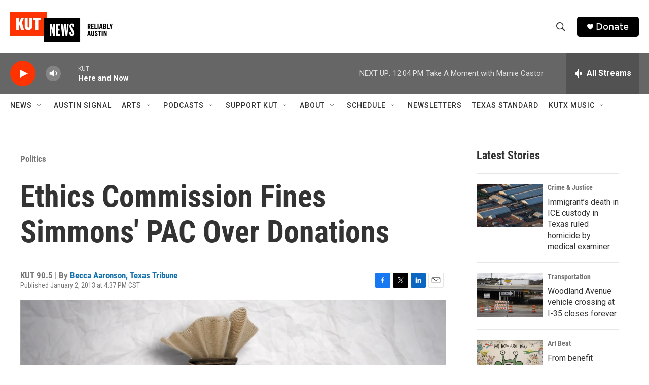

--- FILE ---
content_type: text/html; charset=utf-8
request_url: https://www.google.com/recaptcha/api2/aframe
body_size: 268
content:
<!DOCTYPE HTML><html><head><meta http-equiv="content-type" content="text/html; charset=UTF-8"></head><body><script nonce="aQpQ12IjfGH0kJN3XeCskw">/** Anti-fraud and anti-abuse applications only. See google.com/recaptcha */ try{var clients={'sodar':'https://pagead2.googlesyndication.com/pagead/sodar?'};window.addEventListener("message",function(a){try{if(a.source===window.parent){var b=JSON.parse(a.data);var c=clients[b['id']];if(c){var d=document.createElement('img');d.src=c+b['params']+'&rc='+(localStorage.getItem("rc::a")?sessionStorage.getItem("rc::b"):"");window.document.body.appendChild(d);sessionStorage.setItem("rc::e",parseInt(sessionStorage.getItem("rc::e")||0)+1);localStorage.setItem("rc::h",'1769104933108');}}}catch(b){}});window.parent.postMessage("_grecaptcha_ready", "*");}catch(b){}</script></body></html>